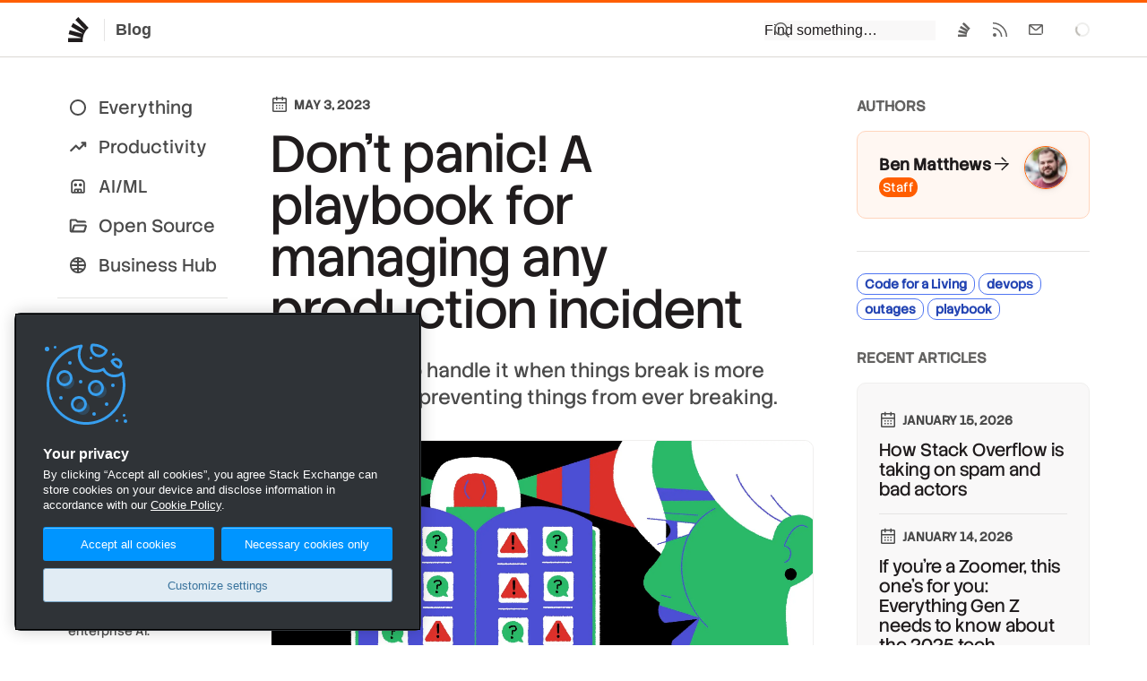

--- FILE ---
content_type: text/html;charset=utf-8
request_url: https://stackoverflow.blog/2023/05/03/dont-panic-a-playbook-for-managing-any-production-incident/
body_size: 19448
content:
<!DOCTYPE html><html  lang="en"><head><meta charset="utf-8"><meta name="viewport" content="width=device-width, initial-scale=1"><title>Don’t panic! A playbook for managing any production incident - Stack Overflow</title><link rel="preconnect" href="https://www.googletagmanager.com"><script src="https://www.googletagmanager.com/gtag/js?id=G-DTTX7JCXEJ" async data-hid="head-ga"></script><style>.p-article table{border-collapse:collapse;border-spacing:0;margin:2em auto;overflow:scroll;word-break:normal;word-break:keep-all;-webkit-overflow-scrolling:touch;width:100%}.p-article table th{font-weight:700}.p-article table td,.p-article table th{border:1px solid var(--black-100);padding:6px 13px}.p-article table tr:nth-child(2n){background-color:var(--black-100)}.p-article table tr:hover{background-color:var(--blue-200)}.p-article table ol,.p-article table ul{margin:0;padding:0}.p-article .wp-block-image{margin:2em 0;text-align:center}.p-article figcaption{color:var(--black-500);font-size:.8em;line-height:1.3em;margin:25px auto 0;max-width:620px}</style><style>nav a[data-v-eaf118fb],nav a[data-v-eaf118fb]:visited,nav button[data-v-eaf118fb]{color:var(--black)!important;display:block;padding:3px 0}nav a[data-v-eaf118fb]:hover,nav button[data-v-eaf118fb]:hover{color:var(--blue-500);text-decoration:underline}nav li>ul[data-v-eaf118fb]{border-left:3px solid var(--black-225);margin-top:3px;padding-left:10px}.sub-link[data-v-eaf118fb]{color:var(--black-400)!important}section h3[data-v-eaf118fb]{color:var(--black-400);font-size:16px;font-weight:500;margin:12px 0 24px}@media screen and (max-width:470px){.sections[data-v-eaf118fb]{flex-direction:column}}</style><style>.header[data-v-7442e526]{position:relative}.header a[data-v-7442e526]{opacity:0;padding:0 12px;position:absolute;right:100%}.header a[data-v-7442e526]:before{content:"#"}.header:hover a[data-v-7442e526]{opacity:1}</style><link rel="stylesheet" href="/_nuxt/entry.B9xX52Oj.css" crossorigin><link rel="stylesheet" href="/_nuxt/Footer.qo6NxkRC.css" crossorigin><link rel="stylesheet" href="/_nuxt/Modal.CmivqbtQ.css" crossorigin><link rel="stylesheet" href="/_nuxt/SanityContent.BqNNPrK6.css" crossorigin><link rel="modulepreload" as="script" crossorigin href="/_nuxt/qR75jHdX.js"><link rel="modulepreload" as="script" crossorigin href="/_nuxt/B-RdLx5u.js"><link rel="modulepreload" as="script" crossorigin href="/_nuxt/DkKhD-mW.js"><link rel="modulepreload" as="script" crossorigin href="/_nuxt/B86d6gb8.js"><link rel="modulepreload" as="script" crossorigin href="/_nuxt/D_6p9g_O.js"><link rel="modulepreload" as="script" crossorigin href="/_nuxt/BTR8oMQr.js"><link rel="modulepreload" as="script" crossorigin href="/_nuxt/DR95E3eN.js"><link rel="modulepreload" as="script" crossorigin href="/_nuxt/DJrtDIOi.js"><link rel="modulepreload" as="script" crossorigin href="/_nuxt/DGAsXp4R.js"><link rel="modulepreload" as="script" crossorigin href="/_nuxt/CwqEl0RB.js"><link rel="modulepreload" as="script" crossorigin href="/_nuxt/DyUt3rBp.js"><link rel="modulepreload" as="script" crossorigin href="/_nuxt/mM09gttV.js"><link rel="modulepreload" as="script" crossorigin href="/_nuxt/BIDH-x-K.js"><link rel="modulepreload" as="script" crossorigin href="/_nuxt/BmHnhEFn.js"><link rel="preload" as="fetch" fetchpriority="low" crossorigin="anonymous" href="/_nuxt/builds/meta/90a185b5-0a17-4a93-bba4-234e4f34ec92.json"><script src="https://cdn.cookielaw.org/scripttemplates/otSDKStub.js" data-domain-script="b8cf34e4-1fe8-4a99-8bb6-1ef8da891c2f" defer data-hid="head-onetrust-sdk"></script><link rel="dns-prefetch" href="https://www.google-analytics.com"><meta name="format-detection" content="telephone=no"><meta name="theme-color" content="#FF5E00"><meta name="twitter:site" content="@stackoverflow"><meta name="twitter:card" content="summary_large_image"><meta name="robots" content="Index, Follow"><meta property="og:type" content="website"><link rel="icon" href="/favicon.ico" sizes="any"><link rel="icon" href="/favicon.svg" type="image/svg+xml"><link rel="apple-touch-icon" href="/apple-touch-icon.png"><link rel="image_src" href="/apple-touch-icon.png"><meta property="og:url" content="https://stackoverflow.blog/2023/05/03/dont-panic-a-playbook-for-managing-any-production-incident/"><link rel="canonical" href="https://stackoverflow.blog/2023/05/03/dont-panic-a-playbook-for-managing-any-production-incident/"><meta property="og:image" content="https://cdn.sanity.io/images/jo7n4k8s/production/c388ec5ed598cf6b39637d5667cccf0deecb0eb4-2560x1344.jpg?w=1200&fm=png&auto=format"><script type="module" src="/_nuxt/qR75jHdX.js" crossorigin></script></head><body  class=""><script data-hid="body-theme-select">let stackex_theme = localStorage.getItem('stackex-theme'); if (stackex_theme) document.body.className += ' ' + stackex_theme</script><div id="__nuxt"><!--[--><!--[--><div class="nuxt-loading-indicator" style="position:fixed;top:0;right:0;left:0;pointer-events:none;width:auto;height:3px;opacity:0;background:#FF5E00;background-size:0% auto;transform:scaleX(0%);transform-origin:left;transition:transform 0.1s, height 0.4s, opacity 0.4s;z-index:999999;"></div><!--[--><!--[--><header class="s-topbar bs-none h64"><div class="p-wrapper d-flex w100 mx-auto ff-sans"><div class="flex--item4"><a href="/" class="s-topbar--logo d-inline-flex h:bg-black-150 bar-md py6"><svg width="32" height="32" viewBox="0 0 32 32" class="svg-icon IconGlyph32 fc-black-600" aria-hidden="true"><path d="m23.8 17.23.04.02v.01za17.6 17.6 0 0 0-3.36 8.23v.02a18 18 0 0 0-.05 4.53H4.01v-4.55h14.23q.03-.28.09-.56L4.62 21.1l1.14-4.39 13.88 3.84.2-.44L7.37 12.7l2.2-3.94 12.64 7.53.3-.37L12.18 5.23 15.3 2 25.8 12.87l1.11 1.15q-1.76 1.39-3.12 3.2"></path></svg><span class="fc-black-500 fw-bold fs-body3 bl ml12 pl12 bc-black-200">Blog</span></a></div><form class="print:d-none flex--item as-center ml-auto mr12 md:mr0"><div><div class="ps-relative sm:ps-absolute t100 l0 r0 mt1 sm:d-none"><div id="search" class="bg-black-100 sm:pl12 sm:pt12 sm:pr12 sm:pb12"><div class="ps-relative"><input placeholder="Find something…" class="s-input s-input__search fs-body2" type="text" autocomplete="off" spellcheck="false"><svg width="20" height="20" viewBox="0 0 20 20" class="svg-icon IconSearch s-input-icon s-input-icon__search" aria-hidden="true"><path d="M8.25 1a7.25 7.25 0 0 1 6.67 10.1l-1.17-1.17a5.75 5.75 0 1 0-.94 1.82l1.07 1.07 4.15 4.15-1.06 1.06-4.15-4.15A7.25 7.25 0 1 1 8.25 1"></path></svg><!----></div></div><!----></div><div class="d-none sm:d-block"><button type="button" class="s-topbar--item p12 s-btn s-btn__icon s-btn__clear" role="menuitem" aria-label="Search" aria-haspopup="true" aria-controls="search" title="Click to show search"><svg width="20" height="20" viewBox="0 0 20 20" class="svg-icon IconSearch" aria-hidden="true"><path d="M8.25 1a7.25 7.25 0 0 1 6.67 10.1l-1.17-1.17a5.75 5.75 0 1 0-.94 1.82l1.07 1.07 4.15 4.15-1.06 1.06-4.15-4.15A7.25 7.25 0 1 1 8.25 1"></path></svg></button></div></div></form><div class="flex--item d-flex jc-end"><div class="sm:d-none d-flex jc-end fl1 mr24 s-topbar--content"><a class="s-topbar--item bar-md" href="https://stackoverflow.com"><svg width="20" height="20" viewBox="0 0 20 20" class="svg-icon IconGlyph" aria-hidden="true"><path d="m14.83 10.7.02.01v.01za10 10 0 0 0-1.3 2.21l-.02.04q-.5 1.16-.69 2.45v.02A10 10 0 0 0 12.8 18H3v-2.6h8.5l.06-.31-8.2-2.17.69-2.51 8.3 2.2.1-.26-7.43-4.24 1.31-2.25 7.56 4.3.18-.2-6.19-6.12L9.74 2l6.29 6.21.66.66a10 10 0 0 0-1.86 1.83"></path></svg></a><a class="s-topbar--item bar-md" href="/feed"><svg width="20" height="20" viewBox="0 0 20 20" class="svg-icon IconRSS" aria-hidden="true"><path d="M4 14a2 2 0 1 1 0 4 2 2 0 0 1 0-4M2.53 7.53A10.5 10.5 0 0 1 12.48 18h-1.5A9 9 0 0 0 2 9.02v-1.5zM2.4 2.02A16 16 0 0 1 18 18h-1.5c0-8-6.5-14.48-14.49-14.49v-1.5z"></path></svg></a><a class="s-topbar--item bar-md" href="https://stackoverflow.com/users/email/settings/current"><svg width="20" height="20" viewBox="0 0 20 20" class="svg-icon IconMail" aria-hidden="true"><path d="M16.5 4c.78 0 1.42.59 1.5 1.35v9.15h-1.5V16H3.35A1.5 1.5 0 0 1 2 14.64L2 14.5V5.35A1.5 1.5 0 0 1 3.36 4L3.5 4zm-5.04 6.73c-.84.72-2.08.72-2.92 0L3.5 6.42v8.08h13V6.42zM9.51 9.6c.28.24.7.24.98 0l4.77-4.09H4.74z"></path></svg></a></div><div class="flex--item fl-shrink0 s-spinner s-spinner__sm as-center fc-black-300"><div class="v-visible-sr">Loading…</div></div></div></div></header><!----><!--]--><div class="p-wrapper bbr-lg mx-auto bg-white pt32 pb64 sm:pt12"><div class="d-flex lg:fd-column"><div class="flex--item2 ps-relative lg:d-none mr48 sm:mr0"><div><nav class="fs-subheading"><ul class="list-reset sm:d-flex sm:fw-wrap"><li class="my4"><a href="/" class="px12 py6 d-block bar-pill d-flex ai-center ws-nowrap fc-black-500 h:bg-black-200"><svg class="svg-icon mr12" height="22" viewBox="0 96 960 960" width="22"><path d="M480.276 968.131q-81.189 0-152.621-30.618-71.432-30.618-124.991-84.177-53.559-53.559-84.177-124.949-30.618-71.391-30.618-152.845 0-81.455 30.618-152.387t84.177-124.491q53.559-53.559 124.949-84.177 71.391-30.618 152.845-30.618 81.455 0 152.387 30.618t124.491 84.177q53.559 53.559 84.177 124.716 30.618 71.156 30.618 152.344 0 81.189-30.618 152.621-30.618 71.432-84.177 124.991-53.559 53.559-124.716 84.177-71.156 30.618-152.344 30.618ZM480 885.13q129.043 0 219.087-90.043Q789.13 705.043 789.13 576t-90.043-219.087Q609.043 266.87 480 266.87t-219.087 90.043Q170.87 446.957 170.87 576t90.043 219.087Q350.957 885.13 480 885.13ZM480 576Z"></path></svg> Everything </a></li><li class="my4"><a href="/productivity/" class="px12 py6 d-block bar-pill d-flex ai-center ws-nowrap fc-black-500 h:bg-black-200"><svg class="svg-icon mr12" height="22" viewBox="0 96 960 960" width="22"><path d="M107.37 787.674Q92.696 773 92.576 753.728q-.12-19.272 14.554-33.706l239-238q7.718-7.957 16.413-11.316 8.696-3.358 17.653-3.358 8.956 0 17.413 3.358 8.456 3.359 16.413 11.316l125.174 125.173 185.608-185.847h-49.869q-19.153 0-33.326-14.174-14.174-14.174-14.174-33.326t14.174-33.326q14.173-14.174 33.326-14.174h164.261q19.152 0 33.326 14.174t14.174 33.326V537.87q0 19.152-14.174 33.326t-33.326 14.174q-19.153 0-33.326-14.174-14.174-14.174-14.174-33.326V489L573.022 707.674q-7.718 7.717-16.294 11.196-8.576 3.478-17.532 3.478-8.957 0-17.653-3.478-8.695-3.479-16.413-11.196L380.196 582.5 173.022 788.674q-14.674 14.674-33.446 13.554-18.772-1.119-32.206-14.554Z"></path></svg> Productivity </a></li><li class="my4"><a href="/ai/" class="px12 py6 d-block bar-pill d-flex ai-center ws-nowrap fc-black-500 h:bg-black-200"><svg class="svg-icon mr12" height="22" viewBox="0 96 960 960" width="22"><path d="M222.218 916.783q-34.483 0-58.742-24.259t-24.259-58.742V432q0-81.993 57.395-139.388Q254.007 235.217 336 235.217h288q81.993 0 139.388 57.395Q820.783 350.007 820.783 432v401.782q0 34.483-24.259 58.742t-58.742 24.259H222.218Zm0-83.001h515.564V432q0-47.109-33.336-80.446-33.337-33.336-80.446-33.336H336q-47.109 0-80.446 33.336-33.336 33.337-33.336 80.446v401.782Zm137.57-252.999q-31.94 0-54.255-22.528-22.316-22.528-22.316-54.467 0-31.94 22.528-54.255 22.528-22.316 54.467-22.316 31.94 0 54.255 22.528 22.316 22.528 22.316 54.467 0 31.94-22.528 54.255-22.528 22.316-54.467 22.316Zm240 0q-31.94 0-54.255-22.528-22.316-22.528-22.316-54.467 0-31.94 22.528-54.255 22.528-22.316 54.467-22.316 31.94 0 54.255 22.528 22.316 22.528 22.316 54.467 0 31.94-22.528 54.255-22.528 22.316-54.467 22.316ZM286.804 833.782l-3.108-66.473q0-34.57 24.258-58.679 24.259-24.109 58.742-24.109h226.608q34.483 0 58.742 24.259 24.258 24.259 24.258 58.742l-4.782 66.26h-75.826V765.13h-75.392l-2.152 68.652h-77.261l-1.195-68.652h-75.392v68.652h-77.5Zm-64.586 0h515.564-515.564Z"></path></svg> AI/ML </a></li><li class="my4"><a href="/open-source/" class="px12 py6 d-block bar-pill d-flex ai-center ws-nowrap fc-black-500 h:bg-black-200"><svg class="svg-icon mr12" height="22" viewBox="0 96 960 960" width="22"><path d="M166.669 904.131q-37.582 0-66.191-28.609t-28.609-65.908V338.799q0-37.538 28.609-66.027 28.609-28.49 66.392-28.49h185.999q19.295 0 36.864 7.479 17.568 7.478 30.789 20.869L476 327.869h320.756q38.396 0 64.885 28.609 26.49 28.609 26.49 66.392H436.456l-83.587-83.587H166.87v471.043l75.369-237.043q9.196-29.109 34.573-47.761 25.377-18.652 56.71-18.652h484.347q48.83 0 77.013 38.543 28.183 38.544 13.031 85.283l-64.065 201.847q-10.556 34.37-35.398 52.979-24.841 18.609-59.532 18.609H166.669Zm100.397-95.001h485.108l67.456-211.26H334.522l-67.456 211.26Zm0 0 67.456-211.26-67.456 211.26ZM166.87 517.87V339.283 517.87Z"></path></svg> Open Source </a></li><li class="my4"><a href="/business/" class="px12 py6 d-block bar-pill d-flex ai-center ws-nowrap fc-black-500 h:bg-black-200"><svg width="22" height="22" class="svg-icon mr12"><path fill-rule="evenodd" clip-rule="evenodd" d="M11.0063 19.9863C9.76594 19.9863 8.60009 19.7525 7.50877 19.2847C6.41745 18.8169 5.46265 18.1739 4.64439 17.3556C3.82613 16.5374 3.18311 15.5829 2.71533 14.4922C2.24756 13.4015 2.01367 12.2339 2.01367 10.9895C2.01367 9.74506 2.24756 8.58099 2.71533 7.49731C3.18311 6.41363 3.82613 5.46265 4.64439 4.64439C5.46265 3.82613 6.41712 3.18311 7.5078 2.71533C8.5985 2.24756 9.76607 2.01367 11.0105 2.01367C12.255 2.01367 13.419 2.24756 14.5027 2.71533C15.5864 3.18311 16.5374 3.82613 17.3556 4.64439C18.1739 5.46265 18.8169 6.41534 19.2847 7.50247C19.7525 8.58957 19.9863 9.75331 19.9863 10.9937C19.9863 12.2341 19.7525 13.3999 19.2847 14.4912C18.8169 15.5826 18.1739 16.5374 17.3556 17.3556C16.5374 18.1739 15.5847 18.8169 14.4975 19.2847C13.4104 19.7525 12.2467 19.9863 11.0063 19.9863ZM16.9276 14.9271C15.9176 14.5563 14.1686 14.1056 12 13.9946V12H18.022C17.8847 13.0742 17.5199 14.0499 16.9276 14.9271ZM15.4362 16.5493C14.5937 16.3153 13.4094 16.0777 12 15.9975V18.022C13.2868 17.8575 14.4322 17.3666 15.4362 16.5493ZM10 15.9975V18.022C8.71516 17.8577 7.57126 17.3681 6.56829 16.553C7.40309 16.3182 8.58495 16.0783 10 15.9975ZM10 13.9946C7.82231 14.1063 6.0772 14.5616 5.07753 14.9347C4.48225 14.0555 4.11574 13.0773 3.97799 12H10V13.9946ZM10 10H3.97799C4.11581 8.92212 4.48265 7.94342 5.07849 7.06392C6.07974 7.43463 7.82781 7.88937 10 8.00403V10ZM10 3.97799C8.71655 4.1421 7.57372 4.6309 6.57153 5.44439C7.40926 5.67875 8.59119 5.91821 10 6.00097V3.97799ZM12 3.97799V6.00448C13.4159 5.92617 14.6003 5.68818 15.4399 5.45371C14.435 4.63463 13.2884 4.14272 12 3.97799ZM16.9289 7.0748C15.9204 7.44792 14.1743 7.89917 12 8.00719V10H18.022C17.8848 8.92656 17.5204 7.9515 16.9289 7.0748Z" fill="#000"></path></svg> Business Hub <!----></a></li></ul><ul class="list-reset pt12 mt16 bt bc-black-200 sm:d-flex sm:fw-wrap"><li class="my4"><a href="/company/" class="px12 py6 d-block bar-pill d-flex ai-center ws-nowrap fc-black-500 h:bg-black-200"><svg width="20" height="20" viewBox="0 0 20 20" class="svg-icon IconGlyph mr16" aria-hidden="true"><path d="m14.83 10.7.02.01v.01za10 10 0 0 0-1.3 2.21l-.02.04q-.5 1.16-.69 2.45v.02A10 10 0 0 0 12.8 18H3v-2.6h8.5l.06-.31-8.2-2.17.69-2.51 8.3 2.2.1-.26-7.43-4.24 1.31-2.25 7.56 4.3.18-.2-6.19-6.12L9.74 2l6.29 6.21.66.66a10 10 0 0 0-1.86 1.83"></path></svg> Company </a></li><li class="my4"><a href="/releases/" class="px12 py6 d-block bar-pill d-flex ai-center ws-nowrap fc-black-500 h:bg-black-200"><svg class="svg-icon mr12" height="22" viewBox="0 96 960 960" width="22"><path d="M427.696 825.261v-218.87L242.87 499.457v218.869l184.826 106.935Zm104.608 0L717.13 718.326V499.457L532.304 606.391v218.87ZM480 514.978l189.826-108.935L480 296.348 290.174 406.043 480 514.978ZM177.37 803.891q-19.492-11.478-30.496-30.543-11.005-19.065-11.005-42.022V419.674q0-22.638 11.005-41.442 11.004-18.805 30.496-30.123L438.5 196.782q19.522-11.434 41.566-11.434 22.043 0 41.434 11.434l261.13 151.327q19.492 11.318 30.496 30.123 11.005 18.804 11.005 41.442v312.652q0 22.638-11.005 41.442-11.004 18.805-30.496 30.123L521.5 955.218q-19.522 11.434-41.566 11.434-22.043 0-41.434-11.434L177.37 803.891ZM480 576Z"></path></svg> Releases </a></li></ul><ul class="list-reset pt12 mt16 bt bc-black-200 sm:d-flex sm:fw-wrap"><li class="my4"><a href="/podcast/" class="px12 py6 d-block bar-pill d-flex ai-center ws-nowrap fc-black-500 h:bg-black-200"><svg width="22" height="22" fill="none" class="svg-icon mr12"><path d="M16.79 3.631a.798.798 0 1 0-.877 1.335 7.698 7.698 0 0 1 3.49 6.451 7.698 7.698 0 0 1-3.49 6.452.798.798 0 1 0 .876 1.334A9.291 9.291 0 0 0 21 11.417a9.29 9.29 0 0 0-4.21-7.786zm1.043 7.786a6.09 6.09 0 0 0-2.829-5.154.788.788 0 0 0-1.092.246.801.801 0 0 0 .244 1.1 4.501 4.501 0 0 1 2.094 3.808c0 1.547-.783 2.97-2.094 3.807a.8.8 0 0 0-.244 1.1.79.79 0 0 0 1.092.247 6.09 6.09 0 0 0 2.83-5.154zM13.157 8.88a.792.792 0 0 0-.764 1.387c.426.235.69.675.69 1.149s-.264.914-.69 1.148a.792.792 0 0 0 .764 1.388 2.901 2.901 0 0 0 1.51-2.536 2.9 2.9 0 0 0-1.51-2.536z" fill="currentColor"></path><path fill-rule="evenodd" clip-rule="evenodd" d="M7.156 5.511C8.252 4.364 10 5.262 10 6.688v9.624c0 1.423-1.746 2.326-2.844 1.177L5.02 15.25H2.656c-.958 0-1.656-.8-1.656-1.688V9.437c0-.887.698-1.687 1.656-1.687H5.02L7.156 5.51zM8 7.524L5.875 9.75H3v3.5h2.875L8 15.476V7.524z" fill="currentColor"></path></svg> Podcast </a></li><li class="my4"><a href="/newsletter/" class="px12 py6 d-block bar-pill d-flex ai-center ws-nowrap fc-black-500 h:bg-black-200"><svg class="svg-icon mr12" height="22" viewBox="0 96 960 960" width="22"><path d="M112.587 832.283V319.717q0-25.847 21.011-39.652 21.011-13.804 44.641-3.369l607.609 255.282q29.109 12.435 29.109 44.022 0 31.587-29.109 44.022L178.239 875.304q-23.63 10.435-44.641-3.369-21.011-13.805-21.011-39.652ZM204 766.413 654.152 576 204 385.587v125.826L447.587 576 204 640.587v125.826ZM204 576V385.587v380.826V576Z"></path></svg> Newsletter </a></li></ul></nav><div class="mt16 bt bc-black-200 pl12 pr12 pt24 md:d-none"><div class="tt-uppercase fc-light fs-body1 mb12"><a class="fc-light h:fc-black-500" href="https://stackoverflow.co/"> Stack Overflow Business </a></div><a class="d-block pb12 fw-light fc-black-500 h:fc-blue-500" href="https://stackoverflow.co/internal/?utm_source=so-owned&amp;utm_medium=blog&amp;utm_campaign=nav-side-bar"><div class="fc-black-500 wmx2"><strong class="fw-medium">Stack Internal</strong>: the knowledge intelligence layer that powers enterprise AI.</div></a><a class="d-block pb12 fw-light fc-black-500 h:fc-blue-500" href="https://stackoverflow.co/data-licensing/?utm_source=so-owned&amp;utm_medium=blog&amp;utm_campaign=nav-side-bar"><div class="fc-black-500 wmx2"><strong class="fw-medium">Stack Data Licensing</strong>: decades of verified, technical knowledge to boost AI performance and trust.</div></a><a class="d-block pb12 fw-light fc-black-500 h:fc-blue-500" href="https://stackoverflow.co/advertising/employer-branding/?utm_source=so-owned&amp;utm_medium=blog&amp;utm_campaign=nav-side-bar"><div class="fc-black-500 wmx2"><strong class="fw-medium">Stack Ads</strong>: engage developers where it matters — in their daily workflow.</div></a></div></div></div><article class="post flex--item7 wmn0 lg:wmx100 lg:pb48" itemscope itemtype="https://schema.org/Article"><header class="mb32 pt12"><time datetime="2023-05-03T14:09:28.000Z" class="flex--item tt-uppercase fw-bold fs-body1 fc-black-500 d-flex mb16" itemprop="datePublished"><svg width="20" height="20" viewBox="0 0 20 20" class="svg-icon IconCalendar va-middle mr6 mtn1" aria-hidden="true"><path d="M13.2.6c.44 0 .8.35.8.8V2h2.5c.83 0 1.5.67 1.5 1.5v13c0 .83-.67 1.5-1.5 1.5h-13A1.5 1.5 0 0 1 2 16.5v-13C2 2.67 2.67 2 3.5 2H6v-.6a.8.8 0 0 1 1.6 0V2h4.8v-.6c0-.45.35-.8.8-.8M3.5 16.5h13v-8h-13zm4-2H6V13h1.5zm3.25 0h-1.5V13h1.5zm3.25 0h-1.5V13H14zm-6.5-3H6V10h1.5zm3.25 0h-1.5V10h1.5zm3.25 0h-1.5V10H14zM3.5 7h13V3.5H14v1.09a.8.8 0 0 1-1.6 0V3.5H7.6v1.09a.8.8 0 0 1-1.6 0V3.5H3.5z"></path></svg> May 3, 2023</time><h1 class="fs-display2 lh-xs ff-stack-sans-headline mb24" itemprop="name">Don’t panic! A playbook for managing any production incident</h1><p class="fs-title fc-black-500 wmx6" itemprop="abstract">Knowing how to handle it when things break is more important than preventing things from ever breaking. </p><figure class="m0"><img src="https://cdn.sanity.io/images/jo7n4k8s/production/c388ec5ed598cf6b39637d5667cccf0deecb0eb4-2560x1344.jpg?w=1200&amp;h=630&amp;auto=format&amp;dpr=2" width="1200" height="630" class="bar-md w100 mt32 h-auto d-block as-start ba bc-black-150" alt="Article hero image" itemprop="image"><!----></figure></header><div itemprop="articleBody" class="s-prose"><!--[--><p>No matter how strong your organization is, how detailed their planning, how deliberate their deployments…things will break and emergencies will send your teams scrambling. Systems will go down, key functionality will stop working, and at some point in everyone’s career as a developer, an issue will call for all hands on deck.</p><p>The nature of these challenges evolve as time goes on, but some things stay consistent in how you view the challenges and how folks can work to make sure that you get back to good reliably. And to be clear, we aren’t talking about run of the mill production bugs, we are talking about issues that are large and sweeping but at the same time delicate and brittle.</p><p>Having done more than my share of organizing and solving some of the big challenges organizations face when these events happen, I have a high-level playbook that I try to make sure my team follows when things fall apart. A lot of these expectations started to take shape during my first big outage as a developer. This helped me understand what people should do as developers, SREs, managers, and everything in between. And the cause of this first big outage: a brand new checkout process on an ecommerce site. All of these takeaways are applicable for folks at all levels, and hopefully can give some insights into what folks in other roles go through.</p><h2 class="header" id="h2-223ca044098c0" _key="223ca044098c" _type="block" data-v-7442e526><a title="Permalink to this heading" href="#h2-223ca044098c0" aria-hidden="true" data-v-7442e526></a><span data-v-7442e526><!--[-->Step 1. Don’t panic and identify your problem.<!--]--></span></h2><p>My very first “outage” came when I was a developer working on an application that had a new checkout process. It was nothing fancy, but like all applications at one point or another, this key piece of functionality stopped working with our newest launch. As if people not being able to check out and complete sales wasn’t bad enough, shopping carts lost items and product descriptions were showing up blank. Pieces that weren’t within scope or crossed our mind to test stopped working. We immediately grabbed folks into a room to get to work and figure it out.</p><p>Our first instinct right away was “Quick, roll it back!” This was an understandable feeling to have, we introduced problems, and naturally you want to take the problems away. But with quick actions come quick mistakes, and a seasoned senior developer stopped everyone from scrambling to ask the pertinent question: “Well, why isn’t it working?” In my mind I was screaming “Who cares! Our embarrassing mistake is out there for the whole world to see!” But the calm nature and analytical demeanor of this senior developer settled us down and assured us that what we were doing right now in that room was the right thing to do: ask questions and investigate.</p><h2 class="header" id="h2-0e50efd7a4060" _key="0e50efd7a406" _type="block" data-v-7442e526><a title="Permalink to this heading" href="#h2-0e50efd7a4060" aria-hidden="true" data-v-7442e526></a><span data-v-7442e526><!--[-->Step 2. Diagnosis and understand the source(s) of your problem<!--]--></span></h2><p>This sounds like an obvious thing, but with concern and panic overtaking the team, not enough folks asked us why things were breaking. The senior engineer left the problem out in the wild for a full 30 minutes after we found it to make sure we knew why it wasn’t working. We checked and double checked exception logs, we did a few different checks with separate workflows, and even checked if there was anything odd at a systems level. After all, we had good development environments setup to replicate production, and things were breaking so double and triple checking ourselves became important. Retracing these steps with new context from the errors we were seeing helped us go through all of these steps in a new light. After we had enough to know what we did wrong, and gathered enough confidence for next time we release, we then started our rollback. It is a delicate balance, but I learned to always take all the opportunities you can before a rollback before you lose your best source of information to find the root of your problem: the actual problem in the wild.</p><p>The same senior dev who was tempering our poorer instincts was the one who took “point” or tech lead during this time, while relying on our director to be the incident leader. You will hear many names for these roles, but they are someone who is technical and can help coordinate those efforts (usually a more senior developer) and someone who is responsible for communicating around it and giving air cover for those who may want to take time away from the fixes (usually a director or engineering manager). This is to protect the most valuable resource during a crisis: The time and focus of those who can actually implement the plan to fix.</p><p>The more technical person will be there to help set milestones and delegate or divvy up the work that needs to be done. The incident leader, as they are often ironically named, are there to facilitate and not to dictate. I remember hearing from my mentor at the time that the best incident leaders asked two questions: “Where are we at?” and “What do you need?” The first so they could keep people off our back, and the second so the last thing our engineers had to worry about was resources, including time.</p><h2 class="header" id="h2-eb8ddebfbdcb0" _key="eb8ddebfbdcb" _type="block" data-v-7442e526><a title="Permalink to this heading" href="#h2-eb8ddebfbdcb0" aria-hidden="true" data-v-7442e526></a><span data-v-7442e526><!--[-->Step 3. Remediation: let’s start working on the problem.<!--]--></span></h2><p>We know we have a problem, we know the source of the problem, now let&#39;s make a plan and fix it. We all love to jump to this step, go right into fixing it. And sometimes we have that luxury for simple issues where the problem is so apparent that confirming and understanding the source of the problem, or problems, are very quick steps, but most times if the problem has made it this far and is this impactful, we need to be more deliberate. Much like how we were potentially shooting ourselves in the foot by instinctually rolling things back too quickly, the same instinct to just fix it can come up,</p><p>This point person is going to help prioritize the work to do, find out where the biggest mitigation steps are, and make sure that other stakeholders have clear expectations of the impact. As a developer working on an issue, you also have a responsibility to hold this person accountable, make sure they give you the resources you need to help figure out the issue. This can be time, access, or other people who have answers you don’t. And this is an important theme throughout this phase: Give the engineers what they need to fix things. Arguably this should be a theme for all of engineering leadership, but nothing more pronounced than when things have gone down and vital workflows have gone silent.</p><p>When we were working on the checkout bug, the biggest piece missing was not information or other developers to help, but focus. This may sound odd, but I am willing to bet it is a familiar feeling to any who have been in the boat with leaders who are panicky or never understood the fallacies of the mythical man month. The leaders were eager for progress updates, and what better way to get those updates than to get everyone in a <a href="https://stackoverflow.blog/2023/04/12/are-meetings-making-you-less-productive/"><!--[-->meeting<!--]--></a> together four times a day to tell us how things progressed. That means every two hours we lost 30 minutes, had to context switch, and update tracking sheets.When I told my tech lead about this, he immediately had the meeting moved down to once a day for developers, and optional at that. The speed gains from this alone were huge; being able to <a href="https://resources.stackoverflow.co/topic/productivity-tips/reclaim-your-flow-state-3-developer-distractions-to-eliminate/?utm_source=so-owned&amp;utm_medium=blog&amp;utm_campaign=teams-signups&amp;utm_content=emergency-playbook"><!--[-->focus and remove distractions<!--]--></a> was the bigger factor for remediating the problem.</p><h2 class="header" id="h2-ae2b9bd56fd00" _key="ae2b9bd56fd0" _type="block" data-v-7442e526><a title="Permalink to this heading" href="#h2-ae2b9bd56fd00" aria-hidden="true" data-v-7442e526></a><span data-v-7442e526><!--[-->Step 4. Verification and learnings<!--]--></span></h2><p>If all goes well, tests are confirmed, and all the valuable information you got from steps 1 and 2 have led to confidence in your new test plans, you can move the fix out to production. Once it is out live, lean on your teammates in all departments to confirm and explore. Interestingly, I have found time and again that if patience and freedom are given to the engineers at the beginning of these incidents, there is a correlated confidence and calmness to the subsequent release and fix.</p><p>However, once the fix is out live and everyone feels strongly about the current state, your work is only half done. Now you need to make sure that expensive, hard earned lessons from this problem grow your whole organization. People often take the measure of a good retrospective from big events like this as problems never happening again, but that is plainly unreasonable to any reasonable person. Often I have found the best learning is how we can DEAL with problems better, not pretend like we can make them go away.</p><p>In the end for our checkout issue, it all came down to a missed release step by our deployment team. An honest mistake that can happen to anyone. This doesn’t mean we ignore the issue: we thought of adding redundancy or perhaps trying to automate certain bits more, but that wasn’t the best bit that we learned. Our tech lead was far more focused not on preventing errors, but sharpening our ability to deal with them. Though they wanted to prevent future errors, they saw a lot more room to improve in how we respond to the error. What did we learn about engineer focus time? Where were we able to investigate quickly? Slowly? And even good questions outside of engineering such as who was best at handling comms and what was the info they needed?</p><p>There have been shades of this outage throughout almost two decades of my career, and I have no doubt the days of having to deal with things like it are coming to a comfortable middle. But the themes of how to approach it, process it, and most importantly enable my team to tack it tend to be the same.</p><!--]--></div></article><aside class="flex--item3 pt12 ml48 lg:ml0"><!----><!----><div class="mb24 pb24 bb bc-black-200"><div class="fc-black-400 tt-uppercase fw-bold fs-body2 mb16"> Author<!--[-->s<!--]--></div><!--[--><a href="/author/bmatthews/" class="d-block bar-md p24 my12 ba fc-black h:fc-blue-500 bg-orange-100 bc-orange-200" title="View full bio and posts"><div class="d-flex ai-center"><div><div class="fw-bold fs-body3" itemprop="author">Ben Matthews<svg width="20" height="20" viewBox="0 0 20 20" class="svg-icon IconArrowRight va-middle mtn4 ml2" aria-hidden="true"><path d="m17.52 9.28.56.54-.56.54-7.25 6.93-1.04-1.08 5.97-5.71H2V9h15.24zM15.7 7.5h-2.15L9.23 3.29l1.04-1.08z"></path></svg></div><!----><div class="mt4"><span class="bg-orange-400 fc-white d:fc-white bar-md px4 pb2 pt2 fs-body1">Staff</span></div><!----></div><div class="ml-auto ps-relative as-center"><img class="ba bc-orange-400 mtn12 bar-circle bs-sm" width="48" height="48" src="https://cdn.sanity.io/images/jo7n4k8s/production/d50e63a4765ffab1138e3d494bc742c44397004d-1024x1024.png?w=96&amp;h=96&amp;auto=format" alt="Image of Ben Matthews"></div></div><!----></a><!--]--></div><div class="d-flex ai-start gs4 ff-row-wrap" itemprop="keywords"><!----><!--[--><a href="/code-for-a-living/" class="bc-blue-400 fc-blue-500 h:bg-blue-200 h:bc-blue-500 flex--item ba bar-md fw-bold px8 py2" style="">Code for a Living</a><a href="/devops/" class="bc-blue-400 fc-blue-500 h:bg-blue-200 h:bc-blue-500 flex--item ba bar-md fw-bold px8 py2" style="">devops</a><a href="/outages/" class="bc-blue-400 fc-blue-500 h:bg-blue-200 h:bc-blue-500 flex--item ba bar-md fw-bold px8 py2" style="">outages</a><a href="/playbook/" class="bc-blue-400 fc-blue-500 h:bg-blue-200 h:bc-blue-500 flex--item ba bar-md fw-bold px8 py2" style="">playbook</a><!--]--><!----></div><!----><!----><!--[--><div class="fc-black-400 mt32 tt-uppercase fw-bold fs-body2 mb16"> Recent articles </div><div class="ba bc-black-150 bar-md bar-md pb24 pl24 pr24 bg-black-100"><!--[--><article class="overflow-hidden pt16 mt16" itemscope itemtype="https://schema.org/Article"><div class="d-flex gs32 gsx h100 lg:fd-column"><div class="flex--item12 d-flex fd-column"><time datetime="2026-01-15T10:00:00.000-05:00" class="flex--item tt-uppercase fw-bold fs-body1 fc-black-500 d-flex mb12" itemprop="datePublished"><svg width="20" height="20" viewBox="0 0 20 20" class="svg-icon IconCalendar va-middle mr6 mtn1" aria-hidden="true"><path d="M13.2.6c.44 0 .8.35.8.8V2h2.5c.83 0 1.5.67 1.5 1.5v13c0 .83-.67 1.5-1.5 1.5h-13A1.5 1.5 0 0 1 2 16.5v-13C2 2.67 2.67 2 3.5 2H6v-.6a.8.8 0 0 1 1.6 0V2h4.8v-.6c0-.45.35-.8.8-.8M3.5 16.5h13v-8h-13zm4-2H6V13h1.5zm3.25 0h-1.5V13h1.5zm3.25 0h-1.5V13H14zm-6.5-3H6V10h1.5zm3.25 0h-1.5V10h1.5zm3.25 0h-1.5V10H14zM3.5 7h13V3.5H14v1.09a.8.8 0 0 1-1.6 0V3.5H7.6v1.09a.8.8 0 0 1-1.6 0V3.5H3.5z"></path></svg> January 15, 2026</time><a href="/2026/01/15/how-stack-overflow-is-taking-on-spam-and-bad-actors/" class="fc-black h:fc-blue-400"><h1 class="fs-subheading ff-stack-sans-headline lh-sm wmx7 mb0" itemprop="name">How Stack Overflow is taking on spam and bad actors</h1></a><!----><!----><!----></div><!----></div></article><article class="overflow-hidden pt16 mt16 bt bc-black-200" itemscope itemtype="https://schema.org/Article"><div class="d-flex gs32 gsx h100 lg:fd-column"><div class="flex--item12 d-flex fd-column"><time datetime="2026-01-14T17:00:00.000Z" class="flex--item tt-uppercase fw-bold fs-body1 fc-black-500 d-flex mb12" itemprop="datePublished"><svg width="20" height="20" viewBox="0 0 20 20" class="svg-icon IconCalendar va-middle mr6 mtn1" aria-hidden="true"><path d="M13.2.6c.44 0 .8.35.8.8V2h2.5c.83 0 1.5.67 1.5 1.5v13c0 .83-.67 1.5-1.5 1.5h-13A1.5 1.5 0 0 1 2 16.5v-13C2 2.67 2.67 2 3.5 2H6v-.6a.8.8 0 0 1 1.6 0V2h4.8v-.6c0-.45.35-.8.8-.8M3.5 16.5h13v-8h-13zm4-2H6V13h1.5zm3.25 0h-1.5V13h1.5zm3.25 0h-1.5V13H14zm-6.5-3H6V10h1.5zm3.25 0h-1.5V10h1.5zm3.25 0h-1.5V10H14zM3.5 7h13V3.5H14v1.09a.8.8 0 0 1-1.6 0V3.5H7.6v1.09a.8.8 0 0 1-1.6 0V3.5H3.5z"></path></svg> January 14, 2026</time><a href="/2026/01/14/gen-z-wrapped-2025/" class="fc-black h:fc-blue-400"><h1 class="fs-subheading ff-stack-sans-headline lh-sm wmx7 mb0" itemprop="name">If you&#39;re a Zoomer, this one&#39;s for you: Everything Gen Z needs to know about the 2025 tech landscape</h1></a><!----><!----><!----></div><!----></div></article><article class="overflow-hidden pt16 mt16 bt bc-black-200" itemscope itemtype="https://schema.org/Article"><div class="d-flex gs32 gsx h100 lg:fd-column"><div class="flex--item12 d-flex fd-column"><time datetime="2026-01-12T19:18:25.218Z" class="flex--item tt-uppercase fw-bold fs-body1 fc-black-500 d-flex mb12" itemprop="datePublished"><svg width="20" height="20" viewBox="0 0 20 20" class="svg-icon IconCalendar va-middle mr6 mtn1" aria-hidden="true"><path d="M13.2.6c.44 0 .8.35.8.8V2h2.5c.83 0 1.5.67 1.5 1.5v13c0 .83-.67 1.5-1.5 1.5h-13A1.5 1.5 0 0 1 2 16.5v-13C2 2.67 2.67 2 3.5 2H6v-.6a.8.8 0 0 1 1.6 0V2h4.8v-.6c0-.45.35-.8.8-.8M3.5 16.5h13v-8h-13zm4-2H6V13h1.5zm3.25 0h-1.5V13h1.5zm3.25 0h-1.5V13H14zm-6.5-3H6V10h1.5zm3.25 0h-1.5V10h1.5zm3.25 0h-1.5V10H14zM3.5 7h13V3.5H14v1.09a.8.8 0 0 1-1.6 0V3.5H7.6v1.09a.8.8 0 0 1-1.6 0V3.5H3.5z"></path></svg> January 12, 2026</time><a href="/2026/01/12/now-everyone-can-chat-on-stack-overflow/" class="fc-black h:fc-blue-400"><h1 class="fs-subheading ff-stack-sans-headline lh-sm wmx7 mb0" itemprop="name">Now everyone can chat on Stack Overflow</h1></a><!----><!----><!----></div><!----></div></article><article class="overflow-hidden pt16 mt16 bt bc-black-200" itemscope itemtype="https://schema.org/Article"><div class="d-flex gs32 gsx h100 lg:fd-column"><div class="flex--item12 d-flex fd-column"><time datetime="2026-01-05T10:00:00.000-05:00" class="flex--item tt-uppercase fw-bold fs-body1 fc-black-500 d-flex mb12" itemprop="datePublished"><svg width="20" height="20" viewBox="0 0 20 20" class="svg-icon IconCalendar va-middle mr6 mtn1" aria-hidden="true"><path d="M13.2.6c.44 0 .8.35.8.8V2h2.5c.83 0 1.5.67 1.5 1.5v13c0 .83-.67 1.5-1.5 1.5h-13A1.5 1.5 0 0 1 2 16.5v-13C2 2.67 2.67 2 3.5 2H6v-.6a.8.8 0 0 1 1.6 0V2h4.8v-.6c0-.45.35-.8.8-.8M3.5 16.5h13v-8h-13zm4-2H6V13h1.5zm3.25 0h-1.5V13h1.5zm3.25 0h-1.5V13H14zm-6.5-3H6V10h1.5zm3.25 0h-1.5V10h1.5zm3.25 0h-1.5V10H14zM3.5 7h13V3.5H14v1.09a.8.8 0 0 1-1.6 0V3.5H7.6v1.09a.8.8 0 0 1-1.6 0V3.5H3.5z"></path></svg> January 5, 2026</time><a href="/2026/01/05/what-s-new-at-stack-overflow-january-2026/" class="fc-black h:fc-blue-400"><h1 class="fs-subheading ff-stack-sans-headline lh-sm wmx7 mb0" itemprop="name">What’s new at Stack Overflow: January 2026</h1></a><!----><!----><!----></div><!----></div></article><!--]--></div><div class="fc-black-400 mt32 tt-uppercase fw-bold fs-body2 mb16"> Latest Podcast </div><!--[--><article class="overflow-hidden p24 bg-black-600 fc-white ba bc-transparent bar-md mb16" itemscope itemtype="https://schema.org/Article"><div class="d-flex gs32 gsx h100 lg:fd-column"><div class="flex--item12 d-flex fd-column"><time datetime="2026-01-16T08:40:00.000Z" class="flex--item tt-uppercase fw-bold fs-body1 fc-black-300 d-flex mb12" itemprop="datePublished"><svg width="20" height="20" viewBox="0 0 20 20" class="svg-icon IconCalendar va-middle mr6 mtn1" aria-hidden="true"><path d="M13.2.6c.44 0 .8.35.8.8V2h2.5c.83 0 1.5.67 1.5 1.5v13c0 .83-.67 1.5-1.5 1.5h-13A1.5 1.5 0 0 1 2 16.5v-13C2 2.67 2.67 2 3.5 2H6v-.6a.8.8 0 0 1 1.6 0V2h4.8v-.6c0-.45.35-.8.8-.8M3.5 16.5h13v-8h-13zm4-2H6V13h1.5zm3.25 0h-1.5V13h1.5zm3.25 0h-1.5V13H14zm-6.5-3H6V10h1.5zm3.25 0h-1.5V10h1.5zm3.25 0h-1.5V10H14zM3.5 7h13V3.5H14v1.09a.8.8 0 0 1-1.6 0V3.5H7.6v1.09a.8.8 0 0 1-1.6 0V3.5H3.5z"></path></svg> January 16, 2026</time><a href="/2026/01/16/how-aws-re-invented-the-cloud/" class="fc-white h:fc-blue-400"><h1 class="fs-subheading d:fc-white ff-stack-sans-headline lh-sm wmx7 mb0" itemprop="name">How AWS re:Invented the cloud</h1></a><!----><!----><!----></div><!----></div></article><!--]--><!--]--></aside></div></div><section class="bg-black-50 wmx7 mx-auto sm:pl24 sm:pr24 py64 sm:pt32 sm:pb32 ff-sans" id="comments"><!--[--><h2>Add to the discussion</h2><div class="p24 bs-md bar-md d-flex"><div class="m-auto d-inline-flex sm:fd-column ai-center ta-center"><svg width="20" height="20" viewBox="0 0 20 20" class="svg-icon IconGlyph mr12 sm:mb12" aria-hidden="true"><path d="m14.83 10.7.02.01v.01za10 10 0 0 0-1.3 2.21l-.02.04q-.5 1.16-.69 2.45v.02A10 10 0 0 0 12.8 18H3v-2.6h8.5l.06-.31-8.2-2.17.69-2.51 8.3 2.2.1-.26-7.43-4.24 1.31-2.25 7.56 4.3.18-.2-6.19-6.12L9.74 2l6.29 6.21.66.66a10 10 0 0 0-1.86 1.83"></path></svg><div>Login with your <strong>stackoverflow.com</strong> account to take part in the discussion.</div></div></div><!--]--><!----><!----><!--[--><!--]--></section><!----><!--]--><!--]--><!--[--><footer id="footer-global" data-v-eaf118fb><div class="footer__inner p24 pb0 m12 bg-black-150 fs-body2" data-v-eaf118fb><div class="d-flex sm:fd-column" data-v-eaf118fb><section class="flex--item4" data-v-eaf118fb><svg width="32" height="32" viewBox="0 0 32 32" class="svg-icon IconGlyph32 mb24" aria-hidden="true" title="Stack Overflow" data-v-eaf118fb><path d="m23.8 17.23.04.02v.01za17.6 17.6 0 0 0-3.36 8.23v.02a18 18 0 0 0-.05 4.53H4.01v-4.55h14.23q.03-.28.09-.56L4.62 21.1l1.14-4.39 13.88 3.84.2-.44L7.37 12.7l2.2-3.94 12.64 7.53.3-.37L12.18 5.23 15.3 2 25.8 12.87l1.11 1.15q-1.76 1.39-3.12 3.2"></path></svg><!----></section><div class="sections flex--item8 d-flex md:mb32 md:mt24" data-v-eaf118fb><div class="flex--item6 d-flex md:fd-column" data-v-eaf118fb><section class="flex--item6" data-v-eaf118fb><h3 id="footer-products-heading" data-v-eaf118fb> Our Stack </h3><nav aria-labelledby="footer-products-heading" data-v-eaf118fb><ul class="list-reset" data-v-eaf118fb><li data-v-eaf118fb><a href="https://stackoverflow.co/internal/?utm_source=blog&amp;utm_medium=referral&amp;utm_campaign=footer" rel="noopener noreferrer" data-v-eaf118fb>Stack Internal</a><ul class="list-reset" data-v-eaf118fb><li data-v-eaf118fb><a href="https://stackoverflow.co/internal/features/?utm_source=blog&amp;utm_medium=referral&amp;utm_campaign=footer" rel="noopener noreferrer" class="sub-link" data-v-eaf118fb>Features</a></li><li data-v-eaf118fb><a href="https://stackoverflow.co/internal/customers/?utm_source=blog&amp;utm_medium=referral&amp;utm_campaign=footer" rel="noopener noreferrer" class="sub-link" data-v-eaf118fb>Customers</a></li><li data-v-eaf118fb><a href="https://stackoverflow.co/internal/security/?utm_source=blog&amp;utm_medium=referral&amp;utm_campaign=footer" rel="noopener noreferrer" class="sub-link" data-v-eaf118fb>Security</a></li><li data-v-eaf118fb><a href="https://stackoverflow.co/internal/pricing/?utm_source=blog&amp;utm_medium=referral&amp;utm_campaign=footer" rel="noopener noreferrer" class="sub-link" data-v-eaf118fb>Pricing</a></li></ul></li><li class="mt12" data-v-eaf118fb><a href="https://stackoverflow.co/data-licensing/?utm_source=blog&amp;utm_medium=referral&amp;utm_campaign=footer" rel="noopener noreferrer" data-v-eaf118fb>Stack Data Licensing</a></li><li data-v-eaf118fb><a href="https://stackoverflow.co/advertising/?utm_source=blog&amp;utm_medium=referral&amp;utm_campaign=footer" rel="noopener noreferrer" data-v-eaf118fb>Stack Ads</a></li><li class="mt12" data-v-eaf118fb><a href="https://stackoverflow.co/partnerships/?utm_source=blog&amp;utm_medium=referral&amp;utm_campaign=footer" rel="noopener noreferrer" data-v-eaf118fb>Partnerships</a></li><li data-v-eaf118fb><a href="https://stackoverflow.co/internal/services/?utm_source=blog&amp;utm_medium=referral&amp;utm_campaign=footer" rel="noopener noreferrer" data-v-eaf118fb>Services</a></li><li class="mt12" data-v-eaf118fb><a href="https://stackoverflow.com/?utm_source=blog&amp;utm_medium=referral&amp;utm_campaign=footer" rel="noopener noreferrer" data-v-eaf118fb>Stack Overflow</a></li></ul></nav></section><section class="flex--item6" data-v-eaf118fb><h3 id="footer-company-heading" class="md:mt32" data-v-eaf118fb> Company </h3><nav aria-labelledby="footer-company-heading" data-v-eaf118fb><ul class="list-reset" data-v-eaf118fb><li data-v-eaf118fb><a href="https://stackoverflow.co/company/leadership/?utm_source=blog&amp;utm_medium=referral&amp;utm_campaign=footer" rel="noopener noreferrer" data-v-eaf118fb>Leadership</a></li><li data-v-eaf118fb><a href="https://stackoverflow.co/company/press/?utm_source=blog&amp;utm_medium=referral&amp;utm_campaign=footer" rel="noopener noreferrer" data-v-eaf118fb>Press</a></li><li data-v-eaf118fb><a href="https://stackoverflow.co/company/careers/?utm_source=blog&amp;utm_medium=referral&amp;utm_campaign=footer" rel="noopener noreferrer" data-v-eaf118fb>Careers</a></li><li data-v-eaf118fb><a href="https://stackoverflow.co/company/social-impact/?utm_source=blog&amp;utm_medium=referral&amp;utm_campaign=footer" rel="noopener noreferrer" data-v-eaf118fb>Social Impact</a></li></ul></nav></section></div><div class="flex--item6 d-flex md:fd-column" data-v-eaf118fb><section class="flex--item6" data-v-eaf118fb><h3 id="footer-support-heading" class="md:mt32" data-v-eaf118fb> Support </h3><nav aria-labelledby="footer-support-heading" data-v-eaf118fb><ul class="list-reset" data-v-eaf118fb><li data-v-eaf118fb><a href="https://stackoverflow.com/contact/?utm_source=blog&amp;utm_medium=referral&amp;utm_campaign=footer" rel="noopener noreferrer" data-v-eaf118fb>Contact</a></li><li data-v-eaf118fb><a href="https://stackoverflow.com/help/?utm_source=blog&amp;utm_medium=referral&amp;utm_campaign=footer" rel="noopener noreferrer" data-v-eaf118fb>Stack Overflow help</a></li><li data-v-eaf118fb><a href="https://stackoverflowteams.help/?utm_source=blog&amp;utm_medium=referral&amp;utm_campaign=footer" rel="noopener noreferrer" data-v-eaf118fb>Stack Internal help</a></li><li class="mt12" data-v-eaf118fb><a href="https://policies.stackoverflow.co/?utm_source=blog&amp;utm_medium=referral&amp;utm_campaign=footer" rel="noopener noreferrer" data-v-eaf118fb>Terms</a></li><li data-v-eaf118fb><a href="https://stackoverflow.com/legal/privacy-policy/?utm_source=blog&amp;utm_medium=referral&amp;utm_campaign=footer" rel="noopener noreferrer" data-v-eaf118fb>Privacy policy</a></li><li data-v-eaf118fb><a href="https://stackoverflow.com/legal/cookie-policy/?utm_source=blog&amp;utm_medium=referral&amp;utm_campaign=footer" rel="noopener noreferrer" data-v-eaf118fb>Cookie policy</a></li><li class="mt12" data-v-eaf118fb><button class="flex--item mr24 c-pointer s-btn s-btn__unset p0 as-start fc-black h:fc-blue-500" type="button" title="Open cookie consent settings" data-v-eaf118fb> Your Privacy Choices <svg width="34" height="16" viewBox="0 0 34 16" class="svg-icon IconServiceCCPA va-middle mtn2 ml4 native" aria-hidden="true" data-v-eaf118fb><g fill="#06f"><path d="M7.95 0H25.2a8 8 0 0 1 7.94 8c0 4.46-3.52 8-7.94 8H7.95A7.9 7.9 0 0 1 0 8c0-4.46 3.52-8 7.95-8m0 1.37A6.6 6.6 0 0 0 1.36 8a6.6 6.6 0 0 0 6.59 6.63h7.71l3.52-13.26zM27.47 5.5a.7.7 0 0 0 0-.92.7.7 0 0 0-.91 0l-2.5 2.52-2.5-2.52a.7.7 0 0 0-.9 0 .7.7 0 0 0 0 .92L23.16 8l-2.39 2.51a.7.7 0 0 0 0 .92c.23.23.68.23.9 0l2.5-2.52 2.5 2.52c.23.23.68.23.91 0a.7.7 0 0 0 0-.92L25.08 8z"></path><path d="M14.51 4.69c.23.22.35.68.12.91l-4.8 5.6c-.12.11-.23.23-.34.23a.7.7 0 0 1-.8-.12L6.17 8.8a.7.7 0 0 1 0-.91.7.7 0 0 1 .92 0l2.05 1.94 4.35-5.14c.22-.23.68-.23 1.02 0"></path></g></svg></button></li></ul></nav></section><section class="flex--item6" data-v-eaf118fb><h3 id="footer-content-heading" class="md:mt32" data-v-eaf118fb> Elsewhere </h3><nav aria-labelledby="footer-content-heading" data-v-eaf118fb><ul class="list-reset" data-v-eaf118fb><li data-v-eaf118fb><a href="https://stackoverflow.blog/" rel="noopener noreferrer" data-v-eaf118fb>Blog</a></li><li data-v-eaf118fb><a href="https://stackoverflow.blog/newsletter/" rel="noopener noreferrer" data-v-eaf118fb>Dev Newsletter</a></li><li data-v-eaf118fb><a href="https://stackoverflow.blog/podcast/" rel="noopener noreferrer" data-v-eaf118fb>Podcast</a></li><li data-v-eaf118fb><a href="https://stackoverflow.blog/releases/" rel="noopener noreferrer" data-v-eaf118fb>Releases</a></li><li data-v-eaf118fb><a href="https://survey.stackoverflow.co/" rel="noopener noreferrer" title="Annual Developer Survey" data-v-eaf118fb>Dev Survey</a></li></ul></nav></section></div></div></div><svg width="175" height="22" viewBox="0 0 175 22" class="svg-icon IconLogo flex--item12 w100 h-auto fc-black-050 ps-relative bn12" aria-hidden="true" title="Stack Overflow" data-v-eaf118fb><g fill="currentColor"><path d="M18.52 9.69q-1.43 1.07-2.52 2.48l.03.01v.01l-.03-.02a14 14 0 0 0-1.77 2.99l-.02.05a13 13 0 0 0-.93 3.32v.02q-.13.92-.13 1.88c0 .55.07 1.04.13 1.57H0v-3.47h11.5l.07-.43L.5 15.16l.93-3.4 11.21 2.98.16-.34L2.72 8.66 4.5 5.6l10.22 5.83.25-.29L6.6 2.89 9.12.4zM28.9 5.78c3.3 0 5.98 2.15 5.98 5.24h-2.96c-.13-1.67-1.09-2.66-3.11-2.66-2.03 0-3.04.81-3.04 1.95 0 3.42 9.34.33 9.34 6.58 0 2.89-2.28 4.51-6.13 4.51-3.57 0-6.22-2.25-6.33-5.27h3c.14 1.7 1.59 2.71 3.48 2.71 1.78 0 3.07-.68 3.07-1.95 0-3.14-9.37-.28-9.37-6.58 0-2.45 2.33-4.53 6.08-4.53M49.06 8.36c1.75 0 2.96.7 3.75 1.95V8.7h2.76V21H52.8v-1.53c-.74 1.2-1.93 1.93-3.75 1.93-3.44 0-5.55-2.69-5.55-6.5 0-3.83 2.1-6.54 5.55-6.54m.43 2.48c-2.02 0-3.14 1.7-3.14 4.05 0 2.33 1.12 4 3.14 4 2.23 0 3.32-1.72 3.32-4s-1.1-4.05-3.32-4.05M63.26 8.36c3.37 0 5.73 2.48 5.75 5.2h-2.89c-.07-1.35-.88-2.7-2.86-2.7-2.4 0-3.44 1.75-3.44 4.03s1.04 3.98 3.44 3.98c2.06 0 2.87-1.45 2.94-3h2.86c-.05 3.2-2.3 5.53-5.8 5.53-3.8 0-6.27-2.69-6.27-6.5 0-3.83 2.48-6.54 6.27-6.54M91.52 5.78c4.91 0 7.6 3.57 7.6 7.8 0 4.22-2.71 7.82-7.6 7.82s-7.62-3.55-7.62-7.82c0-4.23 2.7-7.8 7.62-7.8m0 2.58c-3.22 0-4.68 2.68-4.68 5.22s1.44 5.24 4.68 5.24 4.6-2.71 4.6-5.24-1.38-5.22-4.6-5.22M117.45 8.36c3.34 0 6.2 2.7 5.6 7.44h-9c.23 1.8 1.3 3.1 3.4 3.1 1.44 0 2.35-.89 2.73-1.9h2.89a5.5 5.5 0 0 1-5.62 4.4c-3.83 0-6.3-2.69-6.3-6.5 0-3.83 2.47-6.54 6.3-6.54m0 2.48c-1.93 0-2.97 1.11-3.35 2.68h6.23c-.15-1.46-1.06-2.68-2.88-2.68M150.87 8.36c3.8 0 6.28 2.7 6.28 6.53 0 3.82-2.49 6.5-6.28 6.5s-6.3-2.68-6.3-6.5 2.47-6.53 6.3-6.53m0 2.48c-2.3 0-3.47 1.77-3.47 4.05 0 2.33 1.16 4 3.47 4 2.3 0 3.47-1.67 3.47-4s-1.17-4.05-3.47-4.05M40.5 8.71h2.1v2.36h-2.1v7.62h2.46V21h-5.22v-9.93H36V8.7h1.74V6h2.76zM73.19 13.65l3.97-4.94h3.27l-4 4.97 4.4 7.32h-3.08l-2.99-5.3-1.57 1.98V21H70.4V6h2.79zM105.34 18.56l2.79-9.85h2.96L107.24 21h-3.77L99.62 8.71h2.96zM131.22 8.71V11h-3.97v10h-2.76V8.71zM139.2 4.54v2.35h-1.78q-1.18.01-1.19 1.09v.73h2.71V11h-2.7v10h-2.77V11h-1.26V8.71h1.26v-.73c0-2.2 1.27-3.44 3.93-3.44zM143.17 4.54V21h-2.78V4.54zM162.14 17.96l2.05-9.25h3l2.06 9.27 1.82-9.27h2.94L171.05 21h-3.67l-1.67-7.5-1.67 7.5h-3.67L157.4 8.71h2.96z"></path></g></svg></div><div class="px24 pb24 d-flex ai-center ff-row-wrap sm:fd-column sm:ta-center" data-v-eaf118fb><div class="fs-caption fc-black-400 mr-auto sm:mr0 sm:mb12" data-v-eaf118fb> Site design / logo © 2026 Stack Exchange Inc. </div><div class="d-flex gs8 ai-center flex--item mr12 sm:mr0" data-v-eaf118fb><div class="flex--item s-toggle-switch s-toggle-switch__multiple"><!--[--><!--[--><input value="theme-light" type="radio" name="theme" id="theme-light"><label for="theme-light">Light</label><!--]--><!--[--><input value="theme-dark" type="radio" name="theme" id="theme-dark"><label for="theme-dark">Dark</label><!--]--><!--[--><input value="theme-system" type="radio" name="theme" id="theme-system"><label for="theme-system">Auto</label><!--]--><!--]--></div></div><div class="d-flex ai-start sm:mt12" data-v-eaf118fb><a class="flex--item fc-black p6 h:bg-orange h:fc-white" href="https://linkedin.com/company/stack-overflow/" title="LinkedIn" rel="external" data-v-eaf118fb><svg width="20" height="20" viewBox="0 0 20 20" class="svg-icon IconServiceLinkedIn" aria-hidden="true" data-v-eaf118fb><path fill="#0966c2" d="M16.22 2C17.2 2 18 2.8 18 3.78v12.44c0 .98-.8 1.78-1.78 1.78H3.78C2.8 18 2 17.2 2 16.22V3.78C2 2.8 2.8 2 3.78 2zM4.45 15.78h2.39v-7.7H4.45zm8.52-7.94a2.7 2.7 0 0 0-2.32 1.27V8.07H8.36v7.7h2.3v-4.04c0-1.08.49-1.72 1.44-1.72.88 0 1.3.61 1.3 1.72v4.05h2.38V10.9c0-2.06-1.17-3.06-2.8-3.06M5.63 4.22c-.78 0-1.4.64-1.4 1.42 0 .79.62 1.43 1.4 1.43s1.41-.64 1.41-1.43-.63-1.42-1.4-1.42"></path></svg></a><a class="flex--item fc-black p6 h:bg-orange h:fc-white" href="https://x.com/stackoverflow/" title="Twitter/X" rel="external" data-v-eaf118fb><svg width="20" height="20" viewBox="0 0 20 20" class="svg-icon IconServiceX" aria-hidden="true" data-v-eaf118fb><path d="M14.6 2.77h2.45L11.7 8.89 18 17.23h-4.94L9.2 12.18l-4.42 5.05H2.31l5.74-6.55L2 2.77h5.06l3.5 4.62zm-.86 13h1.36L6.32 4.15H4.86z"></path></svg></a><a class="flex--item fc-black p6 h:bg-orange h:fc-white" href="https://www.threads.net/@thestackoverflow" title="Threads" rel="external" data-v-eaf118fb><svg width="20" height="20" viewBox="0 0 20 20" class="svg-icon IconServiceThreads" aria-hidden="true" data-v-eaf118fb><path d="m14.4 9.38-.21-.1c-.13-2.4-1.44-3.77-3.64-3.78h-.03c-1.32 0-2.41.56-3.08 1.58l1.2.83a2.1 2.1 0 0 1 1.9-.92q1.09 0 1.62.62.39.46.52 1.24a9 9 0 0 0-2.08-.1c-2.1.12-3.44 1.34-3.35 3.03.05.86.48 1.6 1.21 2.08.62.41 1.42.61 2.24.57a3.3 3.3 0 0 0 2.55-1.24 4.6 4.6 0 0 0 .87-2.28q.8.47 1.12 1.23c.37.84.39 2.23-.75 3.37-1 .99-2.19 1.42-3.99 1.43q-3.01-.03-4.5-1.9Q4.62 13.25 4.58 10 4.61 6.74 6 4.97q1.48-1.88 4.5-1.91 3.04.02 4.58 1.92.75.93 1.13 2.3l1.42-.38a8 8 0 0 0-1.43-2.87c-1.3-1.61-3.23-2.44-5.7-2.46q-3.72.04-5.64 2.47-1.7 2.17-1.74 5.95V10q.03 3.79 1.74 5.96 1.92 2.44 5.63 2.47h.01c2.2-.02 3.74-.6 5.01-1.86a4.6 4.6 0 0 0 1.07-5.03 4.3 4.3 0 0 0-2.17-2.16m-3.77 3.56c-.92.05-1.87-.36-1.92-1.24-.04-.65.46-1.38 1.97-1.47a9 9 0 0 1 2.03.14c-.17 2.17-1.19 2.52-2.08 2.57"></path></svg></a><a class="flex--item fc-black p6 h:bg-orange h:fc-white" href="https://www.instagram.com/thestackoverflow/" title="Instagram" rel="external" data-v-eaf118fb><svg width="20" height="20" viewBox="0 0 20 20" class="svg-icon IconServiceInstagram" aria-hidden="true" data-v-eaf118fb><path d="M10 3.44c2.14 0 2.39 0 3.23.05.78.03 1.2.16 1.49.27.37.15.64.32.92.6s.45.55.6.92c.1.28.24.7.27 1.49.04.84.05 1.1.05 3.23 0 2.14 0 2.39-.05 3.23-.03.78-.16 1.2-.27 1.49-.15.37-.32.64-.6.92s-.55.45-.92.6c-.28.1-.7.24-1.49.27-.84.04-1.1.05-3.23.05-2.14 0-2.39-.01-3.23-.05a4 4 0 0 1-1.49-.27 2.5 2.5 0 0 1-.92-.6 2.5 2.5 0 0 1-.6-.92c-.1-.28-.24-.7-.27-1.49-.04-.84-.05-1.1-.05-3.23 0-2.14.01-2.39.05-3.23.03-.78.16-1.2.27-1.49.15-.37.32-.64.6-.92s.55-.45.92-.6c.28-.1.7-.24 1.49-.27.84-.04 1.1-.05 3.23-.05M10 2c-2.17 0-2.45 0-3.3.05-.85.04-1.43.17-1.94.37-.53.2-.97.48-1.42.92s-.72.9-.92 1.42c-.2.5-.33 1.09-.37 1.94S2 7.83 2 10s0 2.45.05 3.3c.04.85.17 1.43.37 1.94.2.53.48.97.92 1.42s.9.72 1.42.92c.5.2 1.09.33 1.94.37S7.83 18 10 18s2.45 0 3.3-.05a6 6 0 0 0 1.94-.37c.53-.2.97-.48 1.42-.92s.72-.9.92-1.42c.2-.5.33-1.09.37-1.94S18 12.17 18 10s0-2.45-.05-3.3a6 6 0 0 0-.37-1.94c-.2-.53-.48-.97-.92-1.42s-.9-.72-1.42-.92c-.5-.2-1.09-.33-1.94-.37S12.17 2 10 2m0 3.9a4.1 4.1 0 1 0 0 8.2 4.1 4.1 0 0 0 0-8.2m0 6.77a2.67 2.67 0 1 1 0-5.34 2.67 2.67 0 0 1 0 5.34m4.27-7.9a.96.96 0 1 0 0 1.92.96.96 0 0 0 0-1.92"></path></svg></a><a class="flex--item fc-black p6 h:bg-orange h:fc-white" href="https://www.youtube.com/c/StackOverflowOfficial" title="YouTube" rel="external" data-v-eaf118fb><svg width="20" height="20" viewBox="0 0 20 20" class="svg-icon IconServiceYouTube" aria-hidden="true" data-v-eaf118fb><path fill="#ff0034" d="M10 3.07c-8.85 0-9 .79-9 6.93s.16 6.93 9 6.93 9-.79 9-6.93-.16-6.93-9-6.93m2.88 7.23L8.84 12.2c-.35.16-.64-.02-.64-.41V8.22c0-.39.29-.57.64-.4l4.04 1.88c.36.17.36.44 0 .6"></path></svg></a></div></div></footer><!----><!--]--><!--]--></div><div id="teleports"></div><script type="application/json" data-nuxt-data="nuxt-app" data-ssr="true" id="__NUXT_DATA__">[["ShallowReactive",1],{"data":2,"state":299,"once":302,"_errors":303,"serverRendered":241,"path":305},["ShallowReactive",3],{"sanity-K0T-sz4PlICkpe2gFSeDoQjRQCOc-54yZ2xlS2ssE8I":4,"sanity-comment-wp-post-22094-1768867705444":296},{"latestPodcast":5,"latestReleases":14,"post":39,"recent":275},[6],{"_id":7,"publishedAt":8,"slug":9,"sponsored":12,"title":13},"ff107a8d-3880-4f14-8c33-a428ccc7ec98","2026-01-16T08:40:00.000Z",{"_type":10,"current":11},"slug","how-aws-re-invented-the-cloud",null,"How AWS re:Invented the cloud",[15,21,27,33],{"_id":16,"publishedAt":17,"slug":18,"title":20},"a1b538eb-a8a6-46d0-80a1-ac70ec9bb935","2026-01-05T10:00:00.000-05:00",{"_type":10,"current":19},"what-s-new-at-stack-overflow-january-2026","What’s new at Stack Overflow: January 2026",{"_id":22,"publishedAt":23,"slug":24,"title":26},"300e3e6a-36b5-4900-a9ff-03e9459a6ded","2025-12-16T09:00:00.000-05:00",{"_type":10,"current":25},"your-2025-stacked-a-year-of-knowledge-community-and-impact","Your 2025 Stacked: A year of knowledge, community, and impact",{"_id":28,"publishedAt":29,"slug":30,"title":32},"cd39f88f-d363-46a2-b87d-55b30d4b6bab","2025-12-01T15:18:09.665Z",{"_type":10,"current":31},"what-s-new-at-stack-overflow-december-2025","What’s new at Stack Overflow: December 2025",{"_id":34,"publishedAt":35,"slug":36,"title":38},"2b86fa86-c744-444f-8145-e4e5493e5a6b","2025-11-12T15:00:00.000Z",{"_type":10,"current":37},"2025-8-release-introduces-stack-overflow-internal-the-next-generation-of-enterprise-knowledge-intelligence","2025.8 release introduces Stack Overflow Internal: The next generation of enterprise knowledge intelligence",{"_createdAt":40,"_id":41,"_rev":42,"_type":43,"_updatedAt":44,"author":45,"body":61,"comments":241,"dateUrl":242,"excerpt":243,"image":244,"legacyBody":247,"product":12,"publishedAt":250,"slug":251,"sponsored":12,"tags":253,"title":274,"visible":241},"2023-05-24T12:28:25Z","wp-post-22094","dgl3SCUzppW3U2LvCoT99Q","blogPost","2023-07-13T14:56:42Z",[46],{"_createdAt":47,"_id":48,"_rev":49,"_type":50,"_updatedAt":51,"avatar":52,"employee":57,"name":58,"slug":59},"2023-05-23T16:27:18Z","wp-author-277","dgl3SCUzppW3U2LvCoP35A","blogAuthor","2023-06-20T15:05:08Z",{"_type":53,"asset":54},"image",{"_ref":55,"_type":56},"image-d50e63a4765ffab1138e3d494bc742c44397004d-1024x1024-png","reference","current","Ben Matthews",{"current":60},"bmatthews",[62,73,81,89,98,106,114,122,130,138,146,154,162,170,201,209,217,225,233],{"_key":63,"_type":64,"children":65,"markDefs":71,"style":72},"5e3854a36e32","block",[66],{"_key":67,"_type":68,"marks":69,"text":70},"5e3854a36e320","span",[],"No matter how strong your organization is, how detailed their planning, how deliberate their deployments…things will break and emergencies will send your teams scrambling. Systems will go down, key functionality will stop working, and at some point in everyone’s career as a developer, an issue will call for all hands on deck.",[],"normal",{"_key":74,"_type":64,"children":75,"markDefs":80,"style":72},"d44dde97dfa8",[76],{"_key":77,"_type":68,"marks":78,"text":79},"d44dde97dfa80",[],"The nature of these challenges evolve as time goes on, but some things stay consistent in how you view the challenges and how folks can work to make sure that you get back to good reliably. And to be clear, we aren’t talking about run of the mill production bugs, we are talking about issues that are large and sweeping but at the same time delicate and brittle.",[],{"_key":82,"_type":64,"children":83,"markDefs":88,"style":72},"876cc25fec41",[84],{"_key":85,"_type":68,"marks":86,"text":87},"876cc25fec410",[],"Having done more than my share of organizing and solving some of the big challenges organizations face when these events happen, I have a high-level playbook that I try to make sure my team follows when things fall apart. A lot of these expectations started to take shape during my first big outage as a developer. This helped me understand what people should do as developers, SREs, managers, and everything in between. And the cause of this first big outage: a brand new checkout process on an ecommerce site. All of these takeaways are applicable for folks at all levels, and hopefully can give some insights into what folks in other roles go through.",[],{"_key":90,"_type":64,"children":91,"markDefs":96,"style":97},"223ca044098c",[92],{"_key":93,"_type":68,"marks":94,"text":95},"223ca044098c0",[],"Step 1. Don’t panic and identify your problem.",[],"h2",{"_key":99,"_type":64,"children":100,"markDefs":105,"style":72},"f35a75a1c1a7",[101],{"_key":102,"_type":68,"marks":103,"text":104},"f35a75a1c1a70",[],"My very first “outage” came when I was a developer working on an application that had a new checkout process. It was nothing fancy, but like all applications at one point or another, this key piece of functionality stopped working with our newest launch. As if people not being able to check out and complete sales wasn’t bad enough, shopping carts lost items and product descriptions were showing up blank. Pieces that weren’t within scope or crossed our mind to test stopped working. We immediately grabbed folks into a room to get to work and figure it out.",[],{"_key":107,"_type":64,"children":108,"markDefs":113,"style":72},"802a5ec630a0",[109],{"_key":110,"_type":68,"marks":111,"text":112},"802a5ec630a00",[],"Our first instinct right away was “Quick, roll it back!” This was an understandable feeling to have, we introduced problems, and naturally you want to take the problems away. But with quick actions come quick mistakes, and a seasoned senior developer stopped everyone from scrambling to ask the pertinent question: “Well, why isn’t it working?” In my mind I was screaming “Who cares! Our embarrassing mistake is out there for the whole world to see!” But the calm nature and analytical demeanor of this senior developer settled us down and assured us that what we were doing right now in that room was the right thing to do: ask questions and investigate.",[],{"_key":115,"_type":64,"children":116,"markDefs":121,"style":97},"0e50efd7a406",[117],{"_key":118,"_type":68,"marks":119,"text":120},"0e50efd7a4060",[],"Step 2. Diagnosis and understand the source(s) of your problem",[],{"_key":123,"_type":64,"children":124,"markDefs":129,"style":72},"bf59f0d0ed04",[125],{"_key":126,"_type":68,"marks":127,"text":128},"bf59f0d0ed040",[],"This sounds like an obvious thing, but with concern and panic overtaking the team, not enough folks asked us why things were breaking. The senior engineer left the problem out in the wild for a full 30 minutes after we found it to make sure we knew why it wasn’t working. We checked and double checked exception logs, we did a few different checks with separate workflows, and even checked if there was anything odd at a systems level. After all, we had good development environments setup to replicate production, and things were breaking so double and triple checking ourselves became important. Retracing these steps with new context from the errors we were seeing helped us go through all of these steps in a new light. After we had enough to know what we did wrong, and gathered enough confidence for next time we release, we then started our rollback. It is a delicate balance, but I learned to always take all the opportunities you can before a rollback before you lose your best source of information to find the root of your problem: the actual problem in the wild.",[],{"_key":131,"_type":64,"children":132,"markDefs":137,"style":72},"9f5913a61e34",[133],{"_key":134,"_type":68,"marks":135,"text":136},"9f5913a61e340",[],"The same senior dev who was tempering our poorer instincts was the one who took “point” or tech lead during this time, while relying on our director to be the incident leader. You will hear many names for these roles, but they are someone who is technical and can help coordinate those efforts (usually a more senior developer) and someone who is responsible for communicating around it and giving air cover for those who may want to take time away from the fixes (usually a director or engineering manager). This is to protect the most valuable resource during a crisis: The time and focus of those who can actually implement the plan to fix.",[],{"_key":139,"_type":64,"children":140,"markDefs":145,"style":72},"47bc11dd7817",[141],{"_key":142,"_type":68,"marks":143,"text":144},"47bc11dd78170",[],"The more technical person will be there to help set milestones and delegate or divvy up the work that needs to be done. The incident leader, as they are often ironically named, are there to facilitate and not to dictate. I remember hearing from my mentor at the time that the best incident leaders asked two questions: “Where are we at?” and “What do you need?” The first so they could keep people off our back, and the second so the last thing our engineers had to worry about was resources, including time.",[],{"_key":147,"_type":64,"children":148,"markDefs":153,"style":97},"eb8ddebfbdcb",[149],{"_key":150,"_type":68,"marks":151,"text":152},"eb8ddebfbdcb0",[],"Step 3. Remediation: let’s start working on the problem.",[],{"_key":155,"_type":64,"children":156,"markDefs":161,"style":72},"1513999340ae",[157],{"_key":158,"_type":68,"marks":159,"text":160},"1513999340ae0",[],"We know we have a problem, we know the source of the problem, now let's make a plan and fix it. We all love to jump to this step, go right into fixing it. And sometimes we have that luxury for simple issues where the problem is so apparent that confirming and understanding the source of the problem, or problems, are very quick steps, but most times if the problem has made it this far and is this impactful, we need to be more deliberate. Much like how we were potentially shooting ourselves in the foot by instinctually rolling things back too quickly, the same instinct to just fix it can come up,",[],{"_key":163,"_type":64,"children":164,"markDefs":169,"style":72},"217d68646bdf",[165],{"_key":166,"_type":68,"marks":167,"text":168},"217d68646bdf0",[],"This point person is going to help prioritize the work to do, find out where the biggest mitigation steps are, and make sure that other stakeholders have clear expectations of the impact. As a developer working on an issue, you also have a responsibility to hold this person accountable, make sure they give you the resources you need to help figure out the issue. This can be time, access, or other people who have answers you don’t. And this is an important theme throughout this phase: Give the engineers what they need to fix things. Arguably this should be a theme for all of engineering leadership, but nothing more pronounced than when things have gone down and vital workflows have gone silent.",[],{"_key":171,"_type":64,"children":172,"markDefs":195,"style":72},"b1eb7c7a15f8",[173,177,182,186,191],{"_key":174,"_type":68,"marks":175,"text":176},"b1eb7c7a15f80",[],"When we were working on the checkout bug, the biggest piece missing was not information or other developers to help, but focus. This may sound odd, but I am willing to bet it is a familiar feeling to any who have been in the boat with leaders who are panicky or never understood the fallacies of the mythical man month. The leaders were eager for progress updates, and what better way to get those updates than to get everyone in a ",{"_key":178,"_type":68,"marks":179,"text":181},"b1eb7c7a15f81",[180],"567614d28c33","meeting",{"_key":183,"_type":68,"marks":184,"text":185},"b1eb7c7a15f82",[]," together four times a day to tell us how things progressed. That means every two hours we lost 30 minutes, had to context switch, and update tracking sheets.When I told my tech lead about this, he immediately had the meeting moved down to once a day for developers, and optional at that. The speed gains from this alone were huge; being able to ",{"_key":187,"_type":68,"marks":188,"text":190},"b1eb7c7a15f83",[189],"9557c338d2e6","focus and remove distractions",{"_key":192,"_type":68,"marks":193,"text":194},"b1eb7c7a15f84",[]," was the bigger factor for remediating the problem.",[196,199],{"_key":180,"_type":197,"href":198},"link","https://stackoverflow.blog/2023/04/12/are-meetings-making-you-less-productive/",{"_key":189,"_type":197,"href":200},"https://resources.stackoverflow.co/topic/productivity-tips/reclaim-your-flow-state-3-developer-distractions-to-eliminate/?utm_source=so-owned&utm_medium=blog&utm_campaign=teams-signups&utm_content=emergency-playbook",{"_key":202,"_type":64,"children":203,"markDefs":208,"style":97},"ae2b9bd56fd0",[204],{"_key":205,"_type":68,"marks":206,"text":207},"ae2b9bd56fd00",[],"Step 4. Verification and learnings",[],{"_key":210,"_type":64,"children":211,"markDefs":216,"style":72},"98046ef6f81f",[212],{"_key":213,"_type":68,"marks":214,"text":215},"98046ef6f81f0",[],"If all goes well, tests are confirmed, and all the valuable information you got from steps 1 and 2 have led to confidence in your new test plans, you can move the fix out to production. Once it is out live, lean on your teammates in all departments to confirm and explore. Interestingly, I have found time and again that if patience and freedom are given to the engineers at the beginning of these incidents, there is a correlated confidence and calmness to the subsequent release and fix.",[],{"_key":218,"_type":64,"children":219,"markDefs":224,"style":72},"44fd460a60bc",[220],{"_key":221,"_type":68,"marks":222,"text":223},"44fd460a60bc0",[],"However, once the fix is out live and everyone feels strongly about the current state, your work is only half done. Now you need to make sure that expensive, hard earned lessons from this problem grow your whole organization. People often take the measure of a good retrospective from big events like this as problems never happening again, but that is plainly unreasonable to any reasonable person. Often I have found the best learning is how we can DEAL with problems better, not pretend like we can make them go away.",[],{"_key":226,"_type":64,"children":227,"markDefs":232,"style":72},"d1e62498f3f0",[228],{"_key":229,"_type":68,"marks":230,"text":231},"d1e62498f3f00",[],"In the end for our checkout issue, it all came down to a missed release step by our deployment team. An honest mistake that can happen to anyone. This doesn’t mean we ignore the issue: we thought of adding redundancy or perhaps trying to automate certain bits more, but that wasn’t the best bit that we learned. Our tech lead was far more focused not on preventing errors, but sharpening our ability to deal with them. Though they wanted to prevent future errors, they saw a lot more room to improve in how we respond to the error. What did we learn about engineer focus time? Where were we able to investigate quickly? Slowly? And even good questions outside of engineering such as who was best at handling comms and what was the info they needed?",[],{"_key":234,"_type":64,"children":235,"markDefs":240,"style":72},"b99b3a22300d",[236],{"_key":237,"_type":68,"marks":238,"text":239},"b99b3a22300d0",[],"There have been shades of this outage throughout almost two decades of my career, and I have no doubt the days of having to deal with things like it are coming to a comfortable middle. But the themes of how to approach it, process it, and most importantly enable my team to tack it tend to be the same.",[],true,"2023/05/03","Knowing how to handle it when things break is more important than preventing things from ever breaking. ",{"_type":53,"asset":245},{"_ref":246,"_type":56},"image-c388ec5ed598cf6b39637d5667cccf0deecb0eb4-2560x1344-jpg",{"code":248,"language":249},"\u003C!-- wp:paragraph -->\n\u003Cp>No matter how strong your organization is, how detailed their planning, how deliberate their deployments…things will break and emergencies will send your teams scrambling. Systems will go down, key functionality will stop working, and at some point in everyone’s career as a developer, an issue will call for all hands on deck.&nbsp;\u003C/p>\n\u003C!-- /wp:paragraph -->\n\n\u003C!-- wp:paragraph -->\n\u003Cp>The nature of these challenges evolve as time goes on, but some things stay consistent in how you view the challenges and how folks can work to make sure that you get back to good reliably. And to be clear, we aren’t talking about run of the mill production bugs, we are talking about issues that are large and sweeping but at the same time delicate and brittle.&nbsp;\u003C/p>\n\u003C!-- /wp:paragraph -->\n\n\u003C!-- wp:paragraph -->\n\u003Cp>Having done more than my share of organizing and solving some of the big challenges organizations face when these events happen, I have a high-level playbook that I try to make sure my team follows when things fall apart. A lot of these expectations started to take shape during my first big outage as a developer. This helped me understand what people should do as developers, SREs, managers, and everything in between. And the cause of this first big outage: a brand new checkout process on an ecommerce site. All of these takeaways are applicable for folks at all levels, and hopefully can give some insights into what folks in other roles go through.\u003C/p>\n\u003C!-- /wp:paragraph -->\n\n\u003C!-- wp:heading -->\n\u003Ch2 class=\"wp-block-heading\" id=\"h-step-1-don-t-panic-and-identify-your-problem\">Step 1. Don’t panic and identify your problem.\u003C/h2>\n\u003C!-- /wp:heading -->\n\n\u003C!-- wp:paragraph -->\n\u003Cp>My very first “outage” came when I was a developer working on an application that had a new checkout process. It was nothing fancy, but like all applications at one point or another, this key piece of functionality stopped working with our newest launch. As if people not being able to check out and complete sales wasn’t bad enough, shopping carts lost items and product descriptions were showing up blank. Pieces that weren’t within scope or crossed our mind to test stopped working. We immediately grabbed folks into a room to get to work and figure it out.&nbsp;\u003C/p>\n\u003C!-- /wp:paragraph -->\n\n\u003C!-- wp:paragraph -->\n\u003Cp>Our first instinct right away was “Quick, roll it back!” This was an understandable feeling to have, we introduced problems, and naturally you want to take the problems away. But with quick actions come quick mistakes, and a seasoned senior developer stopped everyone from scrambling to ask the pertinent question: “Well, why isn’t it working?” In my mind I was screaming “Who cares! Our embarrassing mistake is out there for the whole world to see!” But the calm nature and analytical demeanor of this senior developer settled us down and assured us that what we were doing right now in that room was the right thing to do: ask questions and investigate.&nbsp;\u003C/p>\n\u003C!-- /wp:paragraph -->\n\n\u003C!-- wp:heading -->\n\u003Ch2 class=\"wp-block-heading\" id=\"h-step-2-diagnosis-and-understand-the-source-s-of-your-problem\">Step 2. Diagnosis and understand the source(s) of your problem\u003C/h2>\n\u003C!-- /wp:heading -->\n\n\u003C!-- wp:paragraph -->\n\u003Cp>This sounds like an obvious thing, but with concern and panic overtaking the team, not enough folks asked us why things were breaking. The senior engineer left the problem out in the wild for a full 30 minutes after we found it to make sure we knew why it wasn’t working. We checked and double checked exception logs, we did a few different checks with separate workflows, and even checked if there was anything odd at a systems level. After all, we had good development environments setup to replicate production, and things were breaking so double and triple checking ourselves became important. Retracing these steps with new context from the errors we were seeing helped us go through all of these steps in a new light. After we had enough to know what we did wrong, and gathered enough confidence for next time we release, we then started our rollback. It is a delicate balance, but I learned to always take all the opportunities you can before a rollback before you lose your best source of information to find the root of your problem: the actual problem in the wild.\u003C/p>\n\u003C!-- /wp:paragraph -->\n\n\u003C!-- wp:paragraph -->\n\u003Cp>The same senior dev who was tempering our poorer instincts was the one who took “point” or tech lead during this time, while relying on our director to be the incident leader. You will hear many names for these roles, but they are someone who is technical and can help coordinate those efforts (usually a more senior developer) and someone who is responsible for communicating around it and giving air cover for those who may want to take time away from the fixes (usually a director or engineering manager). This is to protect the most valuable resource during a crisis: The time and focus of those who can actually implement the plan to fix.\u003C/p>\n\u003C!-- /wp:paragraph -->\n\n\u003C!-- wp:paragraph -->\n\u003Cp>The more technical person will be there to help set milestones and delegate or divvy up the work that needs to be done. The incident leader, as they are often ironically named, are there to facilitate and not to dictate. I remember hearing from my mentor at the time that the best incident leaders asked two questions: “Where are we at?” and “What do you need?” The first so they could keep people off our back, and the second so the last thing our engineers had to worry about was resources, including time. \u003C/p>\n\u003C!-- /wp:paragraph -->\n\n\u003C!-- wp:heading -->\n\u003Ch2 class=\"wp-block-heading\" id=\"h-step-3-remediation-let-s-start-working-on-the-problem\">Step 3. Remediation: let’s start working on the problem.\u003C/h2>\n\u003C!-- /wp:heading -->\n\n\u003C!-- wp:paragraph -->\n\u003Cp>We know we have a problem, we know the source of the problem, now let's make a plan and fix it. We all love to jump to this step, go right into fixing it. And sometimes we have that luxury for simple issues where the problem is so apparent that confirming and understanding the source of the problem, or problems, are very quick steps, but most times if the problem has made it this far and is this impactful, we need to be more deliberate. Much like how we were potentially shooting ourselves in the foot by instinctually rolling things back too quickly, the same instinct to just fix it can come up, \u003C/p>\n\u003C!-- /wp:paragraph -->\n\n\u003C!-- wp:paragraph -->\n\u003Cp>This point person is going to help prioritize the work to do, find out where the biggest mitigation steps are, and make sure that other stakeholders have clear expectations of the impact. As a developer working on an issue, you also have a responsibility to hold this person accountable, make sure they give you the resources you need to help figure out the issue. This can be time, access, or other people who have answers you don’t. And this is an important theme throughout this phase: Give the engineers what they need to fix things. Arguably this should be a theme for all of engineering leadership, but nothing more pronounced than when things have gone down and vital workflows have gone silent.&nbsp;&nbsp;\u003C/p>\n\u003C!-- /wp:paragraph -->\n\n\u003C!-- wp:paragraph -->\n\u003Cp>When we were working on the checkout bug, the biggest piece missing was not information or other developers to help, but focus. This may sound odd, but I am willing to bet it is a familiar feeling to any who have been in the boat with leaders who are panicky or never understood the fallacies of the mythical man month. The leaders were eager for progress updates, and what better way to get those updates than to get everyone in a \u003Ca href=\"https://stackoverflow.blog/2023/04/12/are-meetings-making-you-less-productive/\">meeting\u003C/a> together four times a day to tell us how things progressed. That means every two hours we lost 30 minutes, had to context switch, and update tracking sheets.When I told my tech lead about this, he immediately had the meeting moved down to once a day for developers, and optional at that. The speed gains from this alone were huge; being able to \u003Ca href=\"https://resources.stackoverflow.co/topic/productivity-tips/reclaim-your-flow-state-3-developer-distractions-to-eliminate/?utm_source=so-owned&amp;utm_medium=blog&amp;utm_campaign=teams-signups&amp;utm_content=emergency-playbook\">focus and remove distractions\u003C/a> was the bigger factor for remediating the problem.&nbsp;\u003C/p>\n\u003C!-- /wp:paragraph -->\n\n\u003C!-- wp:heading -->\n\u003Ch2 class=\"wp-block-heading\" id=\"h-step-4-verification-and-learnings\">Step 4. Verification and learnings\u003C/h2>\n\u003C!-- /wp:heading -->\n\n\u003C!-- wp:paragraph -->\n\u003Cp>If all goes well, tests are confirmed, and all the valuable information you got from steps 1 and 2 have led to confidence in your new test plans, you can move the fix out to production. Once it is out live, lean on your teammates in all departments to confirm and explore. Interestingly, I have found time and again that if patience and freedom are given to the engineers at the beginning of these incidents, there is a correlated confidence and calmness to the subsequent release and fix.&nbsp;\u003C/p>\n\u003C!-- /wp:paragraph -->\n\n\u003C!-- wp:paragraph -->\n\u003Cp>However, once the fix is out live and everyone feels strongly about the current state, your work is only half done. Now you need to make sure that expensive, hard earned lessons from this problem grow your whole organization. People often take the measure of a good retrospective from big events like this as problems never happening again, but that is plainly unreasonable to any reasonable person. Often I have found the best learning is how we can DEAL with problems better, not pretend like we can make them go away.\u003C/p>\n\u003C!-- /wp:paragraph -->\n\n\u003C!-- wp:paragraph -->\n\u003Cp>In the end for our checkout issue, it all came down to a missed release step by our deployment team. An honest mistake that can happen to anyone. This doesn’t mean we ignore the issue: we thought of adding redundancy or perhaps trying to automate certain bits more, but that wasn’t the best bit that we learned. Our tech lead was far more focused not on preventing errors, but sharpening our ability to deal with them. Though they wanted to prevent future errors, they saw a lot more room to improve in how we respond to the error. What did we learn about engineer focus time? Where were we able to investigate quickly? Slowly? And even good questions outside of engineering such as who was best at handling comms and what was the info they needed?\u003C/p>\n\u003C!-- /wp:paragraph -->\n\n\u003C!-- wp:paragraph -->\n\u003Cp>There have been shades of this outage throughout almost two decades of my career, and I have no doubt the days of having to deal with things like it are coming to a comfortable middle. But the themes of how to approach it, process it, and most importantly enable my team to tack it tend to be the same. \u003C/p>\n\u003C!-- /wp:paragraph -->","html","2023-05-03T14:09:28.000Z",{"current":252},"dont-panic-a-playbook-for-managing-any-production-incident",[254,262,266,270],{"_createdAt":255,"_id":256,"_rev":257,"_type":258,"_updatedAt":255,"slug":259,"title":261},"2023-05-23T16:43:21Z","wp-tagcat-code-for-a-living","9HpbCsT2tq0xwozQfkc4ih","blogTag",{"current":260},"code-for-a-living","Code for a Living",{"_createdAt":255,"_id":263,"_rev":257,"_type":258,"_updatedAt":255,"slug":264,"title":265},"wp-tagcat-devops",{"current":265},"devops",{"_createdAt":255,"_id":267,"_rev":257,"_type":258,"_updatedAt":255,"slug":268,"title":269},"wp-tagcat-outages",{"current":269},"outages",{"_createdAt":255,"_id":271,"_rev":257,"_type":258,"_updatedAt":255,"slug":272,"title":273},"wp-tagcat-playbook",{"current":273},"playbook","Don’t panic! A playbook for managing any production incident",[276,282,288,294],{"_id":277,"publishedAt":278,"slug":279,"sponsored":12,"title":281},"1cf115cd-415c-4b7f-a28d-9d675ea2769d","2026-01-15T10:00:00.000-05:00",{"_type":10,"current":280},"how-stack-overflow-is-taking-on-spam-and-bad-actors","How Stack Overflow is taking on spam and bad actors",{"_id":283,"publishedAt":284,"slug":285,"sponsored":12,"title":287},"8b72bd18-8960-46e0-b370-857dc4537df0","2026-01-14T17:00:00.000Z",{"_type":10,"current":286},"gen-z-wrapped-2025","If you're a Zoomer, this one's for you: Everything Gen Z needs to know about the 2025 tech landscape",{"_id":289,"publishedAt":290,"slug":291,"sponsored":12,"title":293},"c3a18297-3db0-4aa7-8be1-2847c7857e53","2026-01-12T19:18:25.218Z",{"_type":10,"current":292},"now-everyone-can-chat-on-stack-overflow","Now everyone can chat on Stack Overflow",{"_id":16,"publishedAt":17,"slug":295,"sponsored":12,"title":20},{"_type":10,"current":19},{"count":297,"lastTimestamp":298},7,"2023-05-25T09:48:04Z",["Reactive",300],{"$sarticleModal":301},false,["Set"],["ShallowReactive",304],{"sanity-K0T-sz4PlICkpe2gFSeDoQjRQCOc-54yZ2xlS2ssE8I":-1,"sanity-comment-wp-post-22094-1768867705444":-1},"/2023/05/03/dont-panic-a-playbook-for-managing-any-production-incident/"]</script><script>window.__NUXT__={};window.__NUXT__.config={public:{branch:"main",baseUrl:"https://stackoverflow.blog",context:"production",googleAnalytics:"G-DTTX7JCXEJ",onetrust:"b8cf34e4-1fe8-4a99-8bb6-1ef8da891c2f",onetrustRulesetId:"",onetrustCategories:{necessary:"C0001",performance:"C0002",functional:"C0003",targeting:"C0004"},googleMaps:"AIzaSyCFwzoPZ5dOx677jFutgxPd8J2ts1MyPho",stackappClientId:25117,stackappOauthUrl:"",stackappKey:"GVgf4GPoPeC3eco9n8AEPg((",indeedReferral:"https://www.indeed.com/hire?ref=jobbio_stackoverflow_post_job_employerbranding",sanity:{dataset:"production",projectId:"jo7n4k8s",apiVersion:"2025-08-06",token:"",perspective:"",useCdn:true},algolia:{apiKey:"170e91ef17b91a8afe6411a133af1309",applicationId:"GGZPPCDRMJ",lite:true,cache:false,instantSearch:false,docSearch:{},recommend:"",globalIndex:"",useFetch:false}},app:{baseURL:"/",buildId:"90a185b5-0a17-4a93-bba4-234e4f34ec92",buildAssetsDir:"/_nuxt/",cdnURL:""}}</script></body></html>